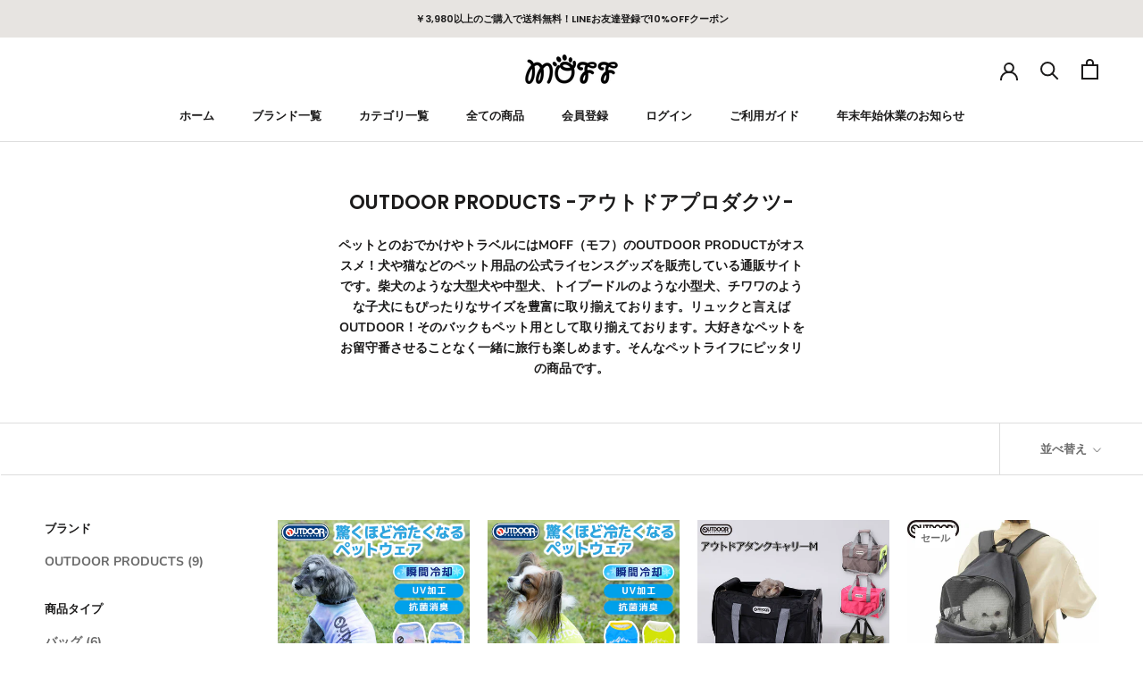

--- FILE ---
content_type: text/javascript
request_url: https://moffmoff.jp/cdn/shop/t/14/assets/custom.js?v=183944157590872491501637556196
body_size: -641
content:
//# sourceMappingURL=/cdn/shop/t/14/assets/custom.js.map?v=183944157590872491501637556196
